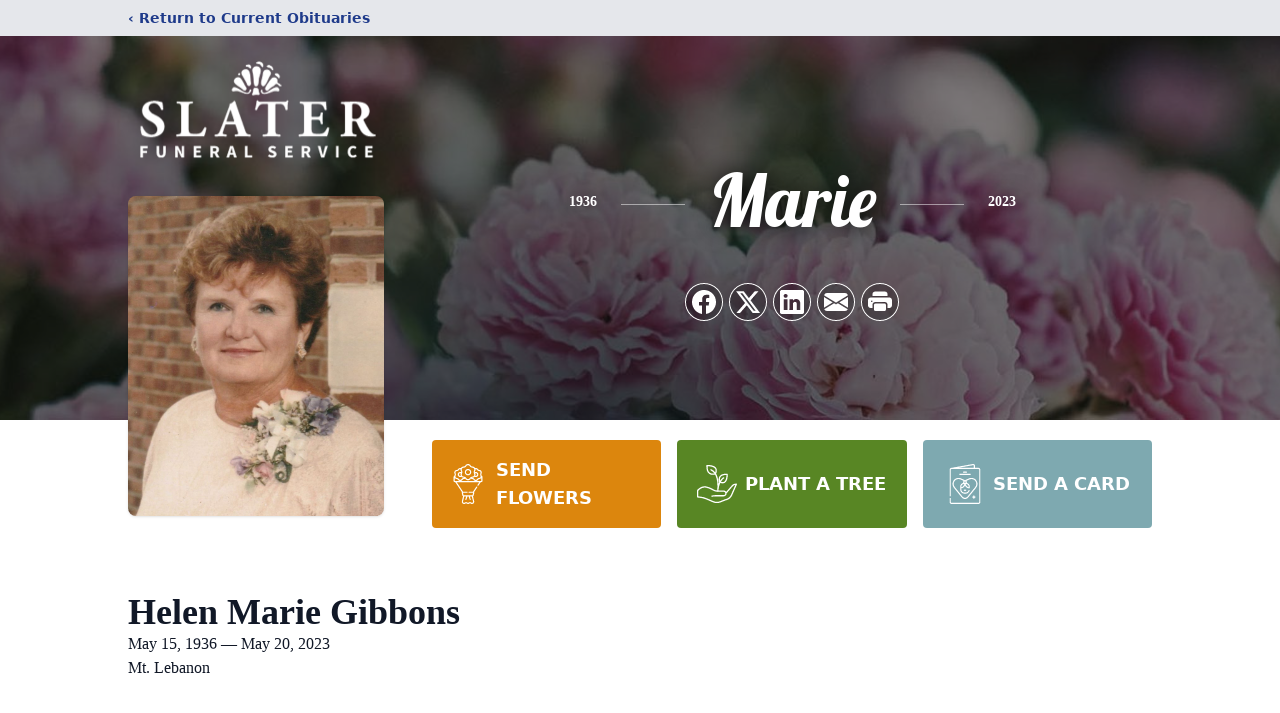

--- FILE ---
content_type: text/html; charset=utf-8
request_url: https://www.google.com/recaptcha/enterprise/anchor?ar=1&k=6LfWftQfAAAAALIq8Di_UaZg3bGQjk3JJ_GPOWyY&co=aHR0cHM6Ly9vYml0cy5zbGF0ZXJmdW5lcmFsLmNvbTo0NDM.&hl=en&type=image&v=9TiwnJFHeuIw_s0wSd3fiKfN&theme=light&size=invisible&badge=bottomright&anchor-ms=20000&execute-ms=30000&cb=ydbt515xdyvv
body_size: 48335
content:
<!DOCTYPE HTML><html dir="ltr" lang="en"><head><meta http-equiv="Content-Type" content="text/html; charset=UTF-8">
<meta http-equiv="X-UA-Compatible" content="IE=edge">
<title>reCAPTCHA</title>
<style type="text/css">
/* cyrillic-ext */
@font-face {
  font-family: 'Roboto';
  font-style: normal;
  font-weight: 400;
  font-stretch: 100%;
  src: url(//fonts.gstatic.com/s/roboto/v48/KFO7CnqEu92Fr1ME7kSn66aGLdTylUAMa3GUBHMdazTgWw.woff2) format('woff2');
  unicode-range: U+0460-052F, U+1C80-1C8A, U+20B4, U+2DE0-2DFF, U+A640-A69F, U+FE2E-FE2F;
}
/* cyrillic */
@font-face {
  font-family: 'Roboto';
  font-style: normal;
  font-weight: 400;
  font-stretch: 100%;
  src: url(//fonts.gstatic.com/s/roboto/v48/KFO7CnqEu92Fr1ME7kSn66aGLdTylUAMa3iUBHMdazTgWw.woff2) format('woff2');
  unicode-range: U+0301, U+0400-045F, U+0490-0491, U+04B0-04B1, U+2116;
}
/* greek-ext */
@font-face {
  font-family: 'Roboto';
  font-style: normal;
  font-weight: 400;
  font-stretch: 100%;
  src: url(//fonts.gstatic.com/s/roboto/v48/KFO7CnqEu92Fr1ME7kSn66aGLdTylUAMa3CUBHMdazTgWw.woff2) format('woff2');
  unicode-range: U+1F00-1FFF;
}
/* greek */
@font-face {
  font-family: 'Roboto';
  font-style: normal;
  font-weight: 400;
  font-stretch: 100%;
  src: url(//fonts.gstatic.com/s/roboto/v48/KFO7CnqEu92Fr1ME7kSn66aGLdTylUAMa3-UBHMdazTgWw.woff2) format('woff2');
  unicode-range: U+0370-0377, U+037A-037F, U+0384-038A, U+038C, U+038E-03A1, U+03A3-03FF;
}
/* math */
@font-face {
  font-family: 'Roboto';
  font-style: normal;
  font-weight: 400;
  font-stretch: 100%;
  src: url(//fonts.gstatic.com/s/roboto/v48/KFO7CnqEu92Fr1ME7kSn66aGLdTylUAMawCUBHMdazTgWw.woff2) format('woff2');
  unicode-range: U+0302-0303, U+0305, U+0307-0308, U+0310, U+0312, U+0315, U+031A, U+0326-0327, U+032C, U+032F-0330, U+0332-0333, U+0338, U+033A, U+0346, U+034D, U+0391-03A1, U+03A3-03A9, U+03B1-03C9, U+03D1, U+03D5-03D6, U+03F0-03F1, U+03F4-03F5, U+2016-2017, U+2034-2038, U+203C, U+2040, U+2043, U+2047, U+2050, U+2057, U+205F, U+2070-2071, U+2074-208E, U+2090-209C, U+20D0-20DC, U+20E1, U+20E5-20EF, U+2100-2112, U+2114-2115, U+2117-2121, U+2123-214F, U+2190, U+2192, U+2194-21AE, U+21B0-21E5, U+21F1-21F2, U+21F4-2211, U+2213-2214, U+2216-22FF, U+2308-230B, U+2310, U+2319, U+231C-2321, U+2336-237A, U+237C, U+2395, U+239B-23B7, U+23D0, U+23DC-23E1, U+2474-2475, U+25AF, U+25B3, U+25B7, U+25BD, U+25C1, U+25CA, U+25CC, U+25FB, U+266D-266F, U+27C0-27FF, U+2900-2AFF, U+2B0E-2B11, U+2B30-2B4C, U+2BFE, U+3030, U+FF5B, U+FF5D, U+1D400-1D7FF, U+1EE00-1EEFF;
}
/* symbols */
@font-face {
  font-family: 'Roboto';
  font-style: normal;
  font-weight: 400;
  font-stretch: 100%;
  src: url(//fonts.gstatic.com/s/roboto/v48/KFO7CnqEu92Fr1ME7kSn66aGLdTylUAMaxKUBHMdazTgWw.woff2) format('woff2');
  unicode-range: U+0001-000C, U+000E-001F, U+007F-009F, U+20DD-20E0, U+20E2-20E4, U+2150-218F, U+2190, U+2192, U+2194-2199, U+21AF, U+21E6-21F0, U+21F3, U+2218-2219, U+2299, U+22C4-22C6, U+2300-243F, U+2440-244A, U+2460-24FF, U+25A0-27BF, U+2800-28FF, U+2921-2922, U+2981, U+29BF, U+29EB, U+2B00-2BFF, U+4DC0-4DFF, U+FFF9-FFFB, U+10140-1018E, U+10190-1019C, U+101A0, U+101D0-101FD, U+102E0-102FB, U+10E60-10E7E, U+1D2C0-1D2D3, U+1D2E0-1D37F, U+1F000-1F0FF, U+1F100-1F1AD, U+1F1E6-1F1FF, U+1F30D-1F30F, U+1F315, U+1F31C, U+1F31E, U+1F320-1F32C, U+1F336, U+1F378, U+1F37D, U+1F382, U+1F393-1F39F, U+1F3A7-1F3A8, U+1F3AC-1F3AF, U+1F3C2, U+1F3C4-1F3C6, U+1F3CA-1F3CE, U+1F3D4-1F3E0, U+1F3ED, U+1F3F1-1F3F3, U+1F3F5-1F3F7, U+1F408, U+1F415, U+1F41F, U+1F426, U+1F43F, U+1F441-1F442, U+1F444, U+1F446-1F449, U+1F44C-1F44E, U+1F453, U+1F46A, U+1F47D, U+1F4A3, U+1F4B0, U+1F4B3, U+1F4B9, U+1F4BB, U+1F4BF, U+1F4C8-1F4CB, U+1F4D6, U+1F4DA, U+1F4DF, U+1F4E3-1F4E6, U+1F4EA-1F4ED, U+1F4F7, U+1F4F9-1F4FB, U+1F4FD-1F4FE, U+1F503, U+1F507-1F50B, U+1F50D, U+1F512-1F513, U+1F53E-1F54A, U+1F54F-1F5FA, U+1F610, U+1F650-1F67F, U+1F687, U+1F68D, U+1F691, U+1F694, U+1F698, U+1F6AD, U+1F6B2, U+1F6B9-1F6BA, U+1F6BC, U+1F6C6-1F6CF, U+1F6D3-1F6D7, U+1F6E0-1F6EA, U+1F6F0-1F6F3, U+1F6F7-1F6FC, U+1F700-1F7FF, U+1F800-1F80B, U+1F810-1F847, U+1F850-1F859, U+1F860-1F887, U+1F890-1F8AD, U+1F8B0-1F8BB, U+1F8C0-1F8C1, U+1F900-1F90B, U+1F93B, U+1F946, U+1F984, U+1F996, U+1F9E9, U+1FA00-1FA6F, U+1FA70-1FA7C, U+1FA80-1FA89, U+1FA8F-1FAC6, U+1FACE-1FADC, U+1FADF-1FAE9, U+1FAF0-1FAF8, U+1FB00-1FBFF;
}
/* vietnamese */
@font-face {
  font-family: 'Roboto';
  font-style: normal;
  font-weight: 400;
  font-stretch: 100%;
  src: url(//fonts.gstatic.com/s/roboto/v48/KFO7CnqEu92Fr1ME7kSn66aGLdTylUAMa3OUBHMdazTgWw.woff2) format('woff2');
  unicode-range: U+0102-0103, U+0110-0111, U+0128-0129, U+0168-0169, U+01A0-01A1, U+01AF-01B0, U+0300-0301, U+0303-0304, U+0308-0309, U+0323, U+0329, U+1EA0-1EF9, U+20AB;
}
/* latin-ext */
@font-face {
  font-family: 'Roboto';
  font-style: normal;
  font-weight: 400;
  font-stretch: 100%;
  src: url(//fonts.gstatic.com/s/roboto/v48/KFO7CnqEu92Fr1ME7kSn66aGLdTylUAMa3KUBHMdazTgWw.woff2) format('woff2');
  unicode-range: U+0100-02BA, U+02BD-02C5, U+02C7-02CC, U+02CE-02D7, U+02DD-02FF, U+0304, U+0308, U+0329, U+1D00-1DBF, U+1E00-1E9F, U+1EF2-1EFF, U+2020, U+20A0-20AB, U+20AD-20C0, U+2113, U+2C60-2C7F, U+A720-A7FF;
}
/* latin */
@font-face {
  font-family: 'Roboto';
  font-style: normal;
  font-weight: 400;
  font-stretch: 100%;
  src: url(//fonts.gstatic.com/s/roboto/v48/KFO7CnqEu92Fr1ME7kSn66aGLdTylUAMa3yUBHMdazQ.woff2) format('woff2');
  unicode-range: U+0000-00FF, U+0131, U+0152-0153, U+02BB-02BC, U+02C6, U+02DA, U+02DC, U+0304, U+0308, U+0329, U+2000-206F, U+20AC, U+2122, U+2191, U+2193, U+2212, U+2215, U+FEFF, U+FFFD;
}
/* cyrillic-ext */
@font-face {
  font-family: 'Roboto';
  font-style: normal;
  font-weight: 500;
  font-stretch: 100%;
  src: url(//fonts.gstatic.com/s/roboto/v48/KFO7CnqEu92Fr1ME7kSn66aGLdTylUAMa3GUBHMdazTgWw.woff2) format('woff2');
  unicode-range: U+0460-052F, U+1C80-1C8A, U+20B4, U+2DE0-2DFF, U+A640-A69F, U+FE2E-FE2F;
}
/* cyrillic */
@font-face {
  font-family: 'Roboto';
  font-style: normal;
  font-weight: 500;
  font-stretch: 100%;
  src: url(//fonts.gstatic.com/s/roboto/v48/KFO7CnqEu92Fr1ME7kSn66aGLdTylUAMa3iUBHMdazTgWw.woff2) format('woff2');
  unicode-range: U+0301, U+0400-045F, U+0490-0491, U+04B0-04B1, U+2116;
}
/* greek-ext */
@font-face {
  font-family: 'Roboto';
  font-style: normal;
  font-weight: 500;
  font-stretch: 100%;
  src: url(//fonts.gstatic.com/s/roboto/v48/KFO7CnqEu92Fr1ME7kSn66aGLdTylUAMa3CUBHMdazTgWw.woff2) format('woff2');
  unicode-range: U+1F00-1FFF;
}
/* greek */
@font-face {
  font-family: 'Roboto';
  font-style: normal;
  font-weight: 500;
  font-stretch: 100%;
  src: url(//fonts.gstatic.com/s/roboto/v48/KFO7CnqEu92Fr1ME7kSn66aGLdTylUAMa3-UBHMdazTgWw.woff2) format('woff2');
  unicode-range: U+0370-0377, U+037A-037F, U+0384-038A, U+038C, U+038E-03A1, U+03A3-03FF;
}
/* math */
@font-face {
  font-family: 'Roboto';
  font-style: normal;
  font-weight: 500;
  font-stretch: 100%;
  src: url(//fonts.gstatic.com/s/roboto/v48/KFO7CnqEu92Fr1ME7kSn66aGLdTylUAMawCUBHMdazTgWw.woff2) format('woff2');
  unicode-range: U+0302-0303, U+0305, U+0307-0308, U+0310, U+0312, U+0315, U+031A, U+0326-0327, U+032C, U+032F-0330, U+0332-0333, U+0338, U+033A, U+0346, U+034D, U+0391-03A1, U+03A3-03A9, U+03B1-03C9, U+03D1, U+03D5-03D6, U+03F0-03F1, U+03F4-03F5, U+2016-2017, U+2034-2038, U+203C, U+2040, U+2043, U+2047, U+2050, U+2057, U+205F, U+2070-2071, U+2074-208E, U+2090-209C, U+20D0-20DC, U+20E1, U+20E5-20EF, U+2100-2112, U+2114-2115, U+2117-2121, U+2123-214F, U+2190, U+2192, U+2194-21AE, U+21B0-21E5, U+21F1-21F2, U+21F4-2211, U+2213-2214, U+2216-22FF, U+2308-230B, U+2310, U+2319, U+231C-2321, U+2336-237A, U+237C, U+2395, U+239B-23B7, U+23D0, U+23DC-23E1, U+2474-2475, U+25AF, U+25B3, U+25B7, U+25BD, U+25C1, U+25CA, U+25CC, U+25FB, U+266D-266F, U+27C0-27FF, U+2900-2AFF, U+2B0E-2B11, U+2B30-2B4C, U+2BFE, U+3030, U+FF5B, U+FF5D, U+1D400-1D7FF, U+1EE00-1EEFF;
}
/* symbols */
@font-face {
  font-family: 'Roboto';
  font-style: normal;
  font-weight: 500;
  font-stretch: 100%;
  src: url(//fonts.gstatic.com/s/roboto/v48/KFO7CnqEu92Fr1ME7kSn66aGLdTylUAMaxKUBHMdazTgWw.woff2) format('woff2');
  unicode-range: U+0001-000C, U+000E-001F, U+007F-009F, U+20DD-20E0, U+20E2-20E4, U+2150-218F, U+2190, U+2192, U+2194-2199, U+21AF, U+21E6-21F0, U+21F3, U+2218-2219, U+2299, U+22C4-22C6, U+2300-243F, U+2440-244A, U+2460-24FF, U+25A0-27BF, U+2800-28FF, U+2921-2922, U+2981, U+29BF, U+29EB, U+2B00-2BFF, U+4DC0-4DFF, U+FFF9-FFFB, U+10140-1018E, U+10190-1019C, U+101A0, U+101D0-101FD, U+102E0-102FB, U+10E60-10E7E, U+1D2C0-1D2D3, U+1D2E0-1D37F, U+1F000-1F0FF, U+1F100-1F1AD, U+1F1E6-1F1FF, U+1F30D-1F30F, U+1F315, U+1F31C, U+1F31E, U+1F320-1F32C, U+1F336, U+1F378, U+1F37D, U+1F382, U+1F393-1F39F, U+1F3A7-1F3A8, U+1F3AC-1F3AF, U+1F3C2, U+1F3C4-1F3C6, U+1F3CA-1F3CE, U+1F3D4-1F3E0, U+1F3ED, U+1F3F1-1F3F3, U+1F3F5-1F3F7, U+1F408, U+1F415, U+1F41F, U+1F426, U+1F43F, U+1F441-1F442, U+1F444, U+1F446-1F449, U+1F44C-1F44E, U+1F453, U+1F46A, U+1F47D, U+1F4A3, U+1F4B0, U+1F4B3, U+1F4B9, U+1F4BB, U+1F4BF, U+1F4C8-1F4CB, U+1F4D6, U+1F4DA, U+1F4DF, U+1F4E3-1F4E6, U+1F4EA-1F4ED, U+1F4F7, U+1F4F9-1F4FB, U+1F4FD-1F4FE, U+1F503, U+1F507-1F50B, U+1F50D, U+1F512-1F513, U+1F53E-1F54A, U+1F54F-1F5FA, U+1F610, U+1F650-1F67F, U+1F687, U+1F68D, U+1F691, U+1F694, U+1F698, U+1F6AD, U+1F6B2, U+1F6B9-1F6BA, U+1F6BC, U+1F6C6-1F6CF, U+1F6D3-1F6D7, U+1F6E0-1F6EA, U+1F6F0-1F6F3, U+1F6F7-1F6FC, U+1F700-1F7FF, U+1F800-1F80B, U+1F810-1F847, U+1F850-1F859, U+1F860-1F887, U+1F890-1F8AD, U+1F8B0-1F8BB, U+1F8C0-1F8C1, U+1F900-1F90B, U+1F93B, U+1F946, U+1F984, U+1F996, U+1F9E9, U+1FA00-1FA6F, U+1FA70-1FA7C, U+1FA80-1FA89, U+1FA8F-1FAC6, U+1FACE-1FADC, U+1FADF-1FAE9, U+1FAF0-1FAF8, U+1FB00-1FBFF;
}
/* vietnamese */
@font-face {
  font-family: 'Roboto';
  font-style: normal;
  font-weight: 500;
  font-stretch: 100%;
  src: url(//fonts.gstatic.com/s/roboto/v48/KFO7CnqEu92Fr1ME7kSn66aGLdTylUAMa3OUBHMdazTgWw.woff2) format('woff2');
  unicode-range: U+0102-0103, U+0110-0111, U+0128-0129, U+0168-0169, U+01A0-01A1, U+01AF-01B0, U+0300-0301, U+0303-0304, U+0308-0309, U+0323, U+0329, U+1EA0-1EF9, U+20AB;
}
/* latin-ext */
@font-face {
  font-family: 'Roboto';
  font-style: normal;
  font-weight: 500;
  font-stretch: 100%;
  src: url(//fonts.gstatic.com/s/roboto/v48/KFO7CnqEu92Fr1ME7kSn66aGLdTylUAMa3KUBHMdazTgWw.woff2) format('woff2');
  unicode-range: U+0100-02BA, U+02BD-02C5, U+02C7-02CC, U+02CE-02D7, U+02DD-02FF, U+0304, U+0308, U+0329, U+1D00-1DBF, U+1E00-1E9F, U+1EF2-1EFF, U+2020, U+20A0-20AB, U+20AD-20C0, U+2113, U+2C60-2C7F, U+A720-A7FF;
}
/* latin */
@font-face {
  font-family: 'Roboto';
  font-style: normal;
  font-weight: 500;
  font-stretch: 100%;
  src: url(//fonts.gstatic.com/s/roboto/v48/KFO7CnqEu92Fr1ME7kSn66aGLdTylUAMa3yUBHMdazQ.woff2) format('woff2');
  unicode-range: U+0000-00FF, U+0131, U+0152-0153, U+02BB-02BC, U+02C6, U+02DA, U+02DC, U+0304, U+0308, U+0329, U+2000-206F, U+20AC, U+2122, U+2191, U+2193, U+2212, U+2215, U+FEFF, U+FFFD;
}
/* cyrillic-ext */
@font-face {
  font-family: 'Roboto';
  font-style: normal;
  font-weight: 900;
  font-stretch: 100%;
  src: url(//fonts.gstatic.com/s/roboto/v48/KFO7CnqEu92Fr1ME7kSn66aGLdTylUAMa3GUBHMdazTgWw.woff2) format('woff2');
  unicode-range: U+0460-052F, U+1C80-1C8A, U+20B4, U+2DE0-2DFF, U+A640-A69F, U+FE2E-FE2F;
}
/* cyrillic */
@font-face {
  font-family: 'Roboto';
  font-style: normal;
  font-weight: 900;
  font-stretch: 100%;
  src: url(//fonts.gstatic.com/s/roboto/v48/KFO7CnqEu92Fr1ME7kSn66aGLdTylUAMa3iUBHMdazTgWw.woff2) format('woff2');
  unicode-range: U+0301, U+0400-045F, U+0490-0491, U+04B0-04B1, U+2116;
}
/* greek-ext */
@font-face {
  font-family: 'Roboto';
  font-style: normal;
  font-weight: 900;
  font-stretch: 100%;
  src: url(//fonts.gstatic.com/s/roboto/v48/KFO7CnqEu92Fr1ME7kSn66aGLdTylUAMa3CUBHMdazTgWw.woff2) format('woff2');
  unicode-range: U+1F00-1FFF;
}
/* greek */
@font-face {
  font-family: 'Roboto';
  font-style: normal;
  font-weight: 900;
  font-stretch: 100%;
  src: url(//fonts.gstatic.com/s/roboto/v48/KFO7CnqEu92Fr1ME7kSn66aGLdTylUAMa3-UBHMdazTgWw.woff2) format('woff2');
  unicode-range: U+0370-0377, U+037A-037F, U+0384-038A, U+038C, U+038E-03A1, U+03A3-03FF;
}
/* math */
@font-face {
  font-family: 'Roboto';
  font-style: normal;
  font-weight: 900;
  font-stretch: 100%;
  src: url(//fonts.gstatic.com/s/roboto/v48/KFO7CnqEu92Fr1ME7kSn66aGLdTylUAMawCUBHMdazTgWw.woff2) format('woff2');
  unicode-range: U+0302-0303, U+0305, U+0307-0308, U+0310, U+0312, U+0315, U+031A, U+0326-0327, U+032C, U+032F-0330, U+0332-0333, U+0338, U+033A, U+0346, U+034D, U+0391-03A1, U+03A3-03A9, U+03B1-03C9, U+03D1, U+03D5-03D6, U+03F0-03F1, U+03F4-03F5, U+2016-2017, U+2034-2038, U+203C, U+2040, U+2043, U+2047, U+2050, U+2057, U+205F, U+2070-2071, U+2074-208E, U+2090-209C, U+20D0-20DC, U+20E1, U+20E5-20EF, U+2100-2112, U+2114-2115, U+2117-2121, U+2123-214F, U+2190, U+2192, U+2194-21AE, U+21B0-21E5, U+21F1-21F2, U+21F4-2211, U+2213-2214, U+2216-22FF, U+2308-230B, U+2310, U+2319, U+231C-2321, U+2336-237A, U+237C, U+2395, U+239B-23B7, U+23D0, U+23DC-23E1, U+2474-2475, U+25AF, U+25B3, U+25B7, U+25BD, U+25C1, U+25CA, U+25CC, U+25FB, U+266D-266F, U+27C0-27FF, U+2900-2AFF, U+2B0E-2B11, U+2B30-2B4C, U+2BFE, U+3030, U+FF5B, U+FF5D, U+1D400-1D7FF, U+1EE00-1EEFF;
}
/* symbols */
@font-face {
  font-family: 'Roboto';
  font-style: normal;
  font-weight: 900;
  font-stretch: 100%;
  src: url(//fonts.gstatic.com/s/roboto/v48/KFO7CnqEu92Fr1ME7kSn66aGLdTylUAMaxKUBHMdazTgWw.woff2) format('woff2');
  unicode-range: U+0001-000C, U+000E-001F, U+007F-009F, U+20DD-20E0, U+20E2-20E4, U+2150-218F, U+2190, U+2192, U+2194-2199, U+21AF, U+21E6-21F0, U+21F3, U+2218-2219, U+2299, U+22C4-22C6, U+2300-243F, U+2440-244A, U+2460-24FF, U+25A0-27BF, U+2800-28FF, U+2921-2922, U+2981, U+29BF, U+29EB, U+2B00-2BFF, U+4DC0-4DFF, U+FFF9-FFFB, U+10140-1018E, U+10190-1019C, U+101A0, U+101D0-101FD, U+102E0-102FB, U+10E60-10E7E, U+1D2C0-1D2D3, U+1D2E0-1D37F, U+1F000-1F0FF, U+1F100-1F1AD, U+1F1E6-1F1FF, U+1F30D-1F30F, U+1F315, U+1F31C, U+1F31E, U+1F320-1F32C, U+1F336, U+1F378, U+1F37D, U+1F382, U+1F393-1F39F, U+1F3A7-1F3A8, U+1F3AC-1F3AF, U+1F3C2, U+1F3C4-1F3C6, U+1F3CA-1F3CE, U+1F3D4-1F3E0, U+1F3ED, U+1F3F1-1F3F3, U+1F3F5-1F3F7, U+1F408, U+1F415, U+1F41F, U+1F426, U+1F43F, U+1F441-1F442, U+1F444, U+1F446-1F449, U+1F44C-1F44E, U+1F453, U+1F46A, U+1F47D, U+1F4A3, U+1F4B0, U+1F4B3, U+1F4B9, U+1F4BB, U+1F4BF, U+1F4C8-1F4CB, U+1F4D6, U+1F4DA, U+1F4DF, U+1F4E3-1F4E6, U+1F4EA-1F4ED, U+1F4F7, U+1F4F9-1F4FB, U+1F4FD-1F4FE, U+1F503, U+1F507-1F50B, U+1F50D, U+1F512-1F513, U+1F53E-1F54A, U+1F54F-1F5FA, U+1F610, U+1F650-1F67F, U+1F687, U+1F68D, U+1F691, U+1F694, U+1F698, U+1F6AD, U+1F6B2, U+1F6B9-1F6BA, U+1F6BC, U+1F6C6-1F6CF, U+1F6D3-1F6D7, U+1F6E0-1F6EA, U+1F6F0-1F6F3, U+1F6F7-1F6FC, U+1F700-1F7FF, U+1F800-1F80B, U+1F810-1F847, U+1F850-1F859, U+1F860-1F887, U+1F890-1F8AD, U+1F8B0-1F8BB, U+1F8C0-1F8C1, U+1F900-1F90B, U+1F93B, U+1F946, U+1F984, U+1F996, U+1F9E9, U+1FA00-1FA6F, U+1FA70-1FA7C, U+1FA80-1FA89, U+1FA8F-1FAC6, U+1FACE-1FADC, U+1FADF-1FAE9, U+1FAF0-1FAF8, U+1FB00-1FBFF;
}
/* vietnamese */
@font-face {
  font-family: 'Roboto';
  font-style: normal;
  font-weight: 900;
  font-stretch: 100%;
  src: url(//fonts.gstatic.com/s/roboto/v48/KFO7CnqEu92Fr1ME7kSn66aGLdTylUAMa3OUBHMdazTgWw.woff2) format('woff2');
  unicode-range: U+0102-0103, U+0110-0111, U+0128-0129, U+0168-0169, U+01A0-01A1, U+01AF-01B0, U+0300-0301, U+0303-0304, U+0308-0309, U+0323, U+0329, U+1EA0-1EF9, U+20AB;
}
/* latin-ext */
@font-face {
  font-family: 'Roboto';
  font-style: normal;
  font-weight: 900;
  font-stretch: 100%;
  src: url(//fonts.gstatic.com/s/roboto/v48/KFO7CnqEu92Fr1ME7kSn66aGLdTylUAMa3KUBHMdazTgWw.woff2) format('woff2');
  unicode-range: U+0100-02BA, U+02BD-02C5, U+02C7-02CC, U+02CE-02D7, U+02DD-02FF, U+0304, U+0308, U+0329, U+1D00-1DBF, U+1E00-1E9F, U+1EF2-1EFF, U+2020, U+20A0-20AB, U+20AD-20C0, U+2113, U+2C60-2C7F, U+A720-A7FF;
}
/* latin */
@font-face {
  font-family: 'Roboto';
  font-style: normal;
  font-weight: 900;
  font-stretch: 100%;
  src: url(//fonts.gstatic.com/s/roboto/v48/KFO7CnqEu92Fr1ME7kSn66aGLdTylUAMa3yUBHMdazQ.woff2) format('woff2');
  unicode-range: U+0000-00FF, U+0131, U+0152-0153, U+02BB-02BC, U+02C6, U+02DA, U+02DC, U+0304, U+0308, U+0329, U+2000-206F, U+20AC, U+2122, U+2191, U+2193, U+2212, U+2215, U+FEFF, U+FFFD;
}

</style>
<link rel="stylesheet" type="text/css" href="https://www.gstatic.com/recaptcha/releases/9TiwnJFHeuIw_s0wSd3fiKfN/styles__ltr.css">
<script nonce="LIy0YEupgntpxFb4o57Vzw" type="text/javascript">window['__recaptcha_api'] = 'https://www.google.com/recaptcha/enterprise/';</script>
<script type="text/javascript" src="https://www.gstatic.com/recaptcha/releases/9TiwnJFHeuIw_s0wSd3fiKfN/recaptcha__en.js" nonce="LIy0YEupgntpxFb4o57Vzw">
      
    </script></head>
<body><div id="rc-anchor-alert" class="rc-anchor-alert"></div>
<input type="hidden" id="recaptcha-token" value="[base64]">
<script type="text/javascript" nonce="LIy0YEupgntpxFb4o57Vzw">
      recaptcha.anchor.Main.init("[\x22ainput\x22,[\x22bgdata\x22,\x22\x22,\[base64]/[base64]/UltIKytdPWE6KGE8MjA0OD9SW0grK109YT4+NnwxOTI6KChhJjY0NTEyKT09NTUyOTYmJnErMTxoLmxlbmd0aCYmKGguY2hhckNvZGVBdChxKzEpJjY0NTEyKT09NTYzMjA/[base64]/MjU1OlI/[base64]/[base64]/[base64]/[base64]/[base64]/[base64]/[base64]/[base64]/[base64]/[base64]\x22,\[base64]\\u003d\\u003d\x22,\x22wq7DnRPCqcKCGlXCqcO9E8Ovw5LCiMOvw7LDmMKOwqXClERkwp8/L8KYw5wFwrlGwqjCognDhMOObi7CpcO1a37DpMOwbXJEHsOIR8KVwrXCvMOlw73DoV4cJXrDscKswph0wovDln3CqcKuw6PDs8OJwrM4w5jDmsKKSSnDrRhQLhXDuiJ4w5RBNl/DrSvCrcKVTyHDtMKjwooHIQZJG8OYDcKXw43DmcKewofCpkU9YlLCgMOBD8KfwoZUZWLCjcKWwrXDoxETWgjDrMO2SMKdwp7Coj9ewrt5wrrCoMOhUsOYw5/CiW3CvSEPw4jDhgxDwpvDscKvwrXCrsKkWsOVwrjCrlTCo3TCu3F0w77DqmrCvcK2HGYMesOEw4DDlh9ZJRHDu8OaDMKUwqzDszTDsMOUH8OED11xVcOXZ8OEfCcMUMOMIsKywrXCmMKMwoTDiRRIw4Jzw7/DgsOuNsKPW8K/E8OeF8OAacKrw73DsFnCkmPDiEp+KcK3w4LCg8O2woHDpcKgcsOlwo3Dp0MFOCrClirDvwNHOMK2w4bDuRvDk2Y8LsO7wrtvwoV4QinCjm8pQ8KiwqnCm8Ouw4lUa8KROsKMw6x0wo0bwrHDgsKgwoMdTGnClcK4wpsswo0CO8OSUMKhw5/DgTU7Y8OPB8Kyw7zDv8OPVC9kw53DnQzDqxHCjQNYClMsLBjDn8O6EhoTwoXCllPCm2jCk8KSwprDmcKJWS/CnCzCiiNhR0/[base64]/Ct8OFwpbDu8KJw5kcQMKZOsOzAMO6fFQ0w6g7Di/CkcKCw5gDw6UxfQBvwqPDpxrDusOvw514wqVNUsOMGcKhwoo5w4UDwoPDljDDlMKKPRBEwo3DoivCl3LChlDDnEzDujXCh8O9wqV+dsOTXVlxO8KAbcK2AjpgJBrCgx7DksOMw5TCugZKwrw6SWAww4AGwq5awpPClHzCmXBHw4MOYH/ChcKZw77Cj8OiOG1bfcKbJnk6wolMU8KPV8OJVMK4wrx0w4bDj8KNw7BNw797YMKIw5bCtF/DlAhow4TClcO4NcKJwqdwAVjCpAHCvcKyJsOuKMKzIR/Cs245D8Ktw4fCkMO0wp5qw4jCpsK2GsOsIn1aPsK+Gyd7WnDCuMKlw4QkwrXDjBzDucK9Q8K0w5E/RMKrw4bCtsK2WCfDmWnCs8KyU8O0w5HCogzCojIGMMOON8KbwrnDgSDDlMKVwpfCvsKFwrQIGDbCq8OGAmEBacK/wr0uw4IiwqHChg4fwpEMwqjCjDUfUXk0L1PCqMOHV8KAUFklw65uQsOlwq0iYsKGwoI5w5bDnXc6ScKvFXFlOMOKTHHCoH7CtcOKRC7Clz8Kwr9sYAQFwpbDhCrCin5/PWs2w5fDvzt6woN+w55ZwqhNLcKUw4jDg1/Cq8Ozw7HDocONw64UHsOlwpwAw4UEwr0uRsOcBsOcw4DCh8KRwqrCmm3Dv8OMw6vDkcKKw5dCVEM/wo7Cq1TDoMKQel9WQcO8RVJvw5HCmsOAw67DpAFswoAUw7dGwqPDi8KjK2Upw7nDpcOXZ8O9wolNIX7ClcOZIhkrw7JQa8KZwobDqCjCp1rCncOjMWjDvcO7w7fCvsOvNFrCp8O4w6kweG7CrMKWwq96w4XCo1Z7YFfDujPCj8KRKQbCqMKsFXNCN8OOK8KoC8Okwo8/[base64]/Dn3jChMOJw6HDqkMAw7HDiWxnw4DCjAHCjVZ9bB/Dr8OTw7fCncOlw714wqrDrU7Cj8O0w4jDqlLCjkLDtcOtfkM3EMOvwpRAwq3DtEJSw6BTwrZkK8Kew6Q1EyfChsKcwqs5wqINfsOsEMK3w5VEwrgew5ICw6/CkhPDqMOOU2jDgzhNw5jDj8OEw69tJT/DjcKcw75/wpZ/bjLCn3Baw7rCklQqwqo2woLCkDzDoMKwbzh+woY6wqlpXMKRw7Zzw67DjMKUUzkQeWwSZgMkNR7Dj8O5BVNFw6fDhcOxw4jDpcORw7pOw4rCusOFw63DtcOYCk1Xw7dFF8Ojw6nDujbDpMOCw6o2wq53O8O2K8KgRkbDj8KrwrnDlGU7SyQUw74aecKfw4fCi8OUUEJ/w6VuLMOwYm3DmcK2wqJ2JsOdeHPDnMKyLsK+EnsIY8KuIwE3DykzwqLDlsOyHMO9wqtyfSjCqkPCmsKRdiw1wqsDL8OYBgrDr8KddxRtw5nDt8KnDHVwK8KFwpR+JylXI8KGSHvCi3/DiDxUS2bDiwMaw65Ywo0ZdzkgVXHDjMOUwpZlQ8OOHSlYB8Kyf09hwqwnwojDplJzYmrDkD/DicKrLMKIwpLCikJCTMOuwqVYX8KtDQLDm14vEkMgH3LDsMOuw4rDv8KpwrTDqsOlSsKyZGYjw73Ck21DwrkgYcKUQUvCr8Kdwr3CoMKNw6/DnMOACMKVKcOKw6rCsAHCmcK1w4N5ZUxDwqDDjsOmY8O/AMK4JsK/wo4HGm4KYzMfVEjDkR7DnlLCicKdwr3Cp2zDncOaYMKNYsOVFCwewqg8EVIZwqwfwrLCkcOWwpppV3DDksOLwrXCrmnDh8OrwpxPRsOiwqtsGMOkSQzCu09mwqNjDGTDmiHCiyLCk8O0LcKrBHPDvsOHwpnDiAx2w4TCjMO+wrbCm8OgY8K+JktjHsKlw7p/CR3Ck2DCu3vDmMOMD3IYwplxdAI5bcKNwqPCi8OYTWPCuiotZiItOmfDu2sLM2XDj3XDrwhTRFvCqcOyw7rDtcOCwrfDlGwww4TCvcKAwpUeB8Ovf8Kkw7ACwo5YwpTDrsOtwohZBHVAesK5dxgyw452wrRpTTtwaA/[base64]/Dl8Otw6LDh8O6wr3Dt3Fdw41Ow5PDryXCs8OPRsOiw4DDmcKuA8OeU1tuAsOJwrPDuDXDpMO7Z8Knw5FBwqkbw6bDqMOww7rDp3rCn8OiGcKVwqzDosKgccKHw6oGwr0Rw4RAPcKGwqMzwp4Wb1DCrWbDncOwVcOKwpzDgH/CoS5xTXbDh8OGw6nDp8OMw5XDjsOWwonDjh/[base64]/ClCHDnCzDlHHCg8KswqdKw4bDgcOdTcOndMKLwpJ8wr8xECjDoMOfwpHCpsKKCULDrMK9w7PDjA8Iw7Mxwqkkwpt/VGxvw6PDo8KXSQw/w4ZzVxFbAMKvTcKowrIGdH7CvsOfeXnCnnU4LcKiE2vCk8O6JcKKTiJCek3DmsKValZjwqXCkCTCl8K6IzzDhcKrIWtMw69wwpQFw54iw4UtYsK9K03DscKyJ8OeCTVDwo3DtxjClcO/w79Dw4kjUsOQw61Iw5h0wr/DncOKw7MrDF9xw6jDkcKXZ8KXbB/CnSlqwr/CuMKyw7I3CQd7w7XDm8OzbzBbwrDDuMKFYMOsw6jDvn1gZWnClsO/U8KSw6HDlCfClMO7wpLCi8OsaVI7RsKRwpQkwqbCnMKrwq3CiyjDk8KNwpYUc8O4wo8iHsKFwr1yL8KILcKbwoV5HMOvEcO7wqLDu2IXw5FIwqMVwogMR8Kgw5Bww7Mcw5pGwqTCqMOmwqNWHivDhcKWw5w0RsKww58qwqQ/w5DCpWXCn0FIwozDj8OOw5NOw7UBB8KOR8Kmw4HCniTCq2DDn1HDq8KWQsKsTsKtaMO1K8OGw4MIw5HCu8KvwrXCkMOCw6XCrcKPciB2w711UMKtGWzDtcOveEvDpz8YcMKjTMKHVcKaw5s/w6gMw51Cw5hbH0EuTjXCkls3woTDqcKGQzbDmy7Dp8O2wrBiwr/DtlbDmcOdPsKEEjsPRMOtb8KpFR3DjXvDtHwXfMKnw6DChsKmwqzDpTfDrsOlw6jDrHXCtyFPwqZ1w4Unwrxmw57CucKkw67Du8OUwpEEYiY1DVDCk8O3wowlVsKUaE9Rw7odw5vDusKswqgyw69YwrvCpsKmw4PCm8ORw7N4AW/[base64]/DuEVKw6FSA8Obw63CnVXDsMKlMyHDuMKCAFvDvsOSYVbCnyPCunk6VcORw4ckw6TCkybCh8KZw7/DosKKL8KewoVSw5nCs8ORwrIFw5DCkMKBUcOhw5kWUsOCfwd6w6XCvcK4wqsjVlnCvVnCtQJHZmVsw7XChMKmwqfCnMKvc8Ktw4vDkWoCbcO/[base64]/CocOWC8K2woDCsH/[base64]/[base64]/w6IcG8OuGsOKS8KVwqISOMOmI8KzQcOYw5HCicKNYRcLUhBMMRlUwoNjw7TDtMKIY8OWaVrDhcKLT3ckUsOPCMOBw6/[base64]/CscOldiJVwpwYcsKMLsKewqw8w5g+BMOQw69xwpUSwqbDmMOifhAfJMOdYjLDpFHCgcOtwqxmwrYQwo8fw6PDsMOxw7XCkX/[base64]/cQfCqxzCl1Btw4AnwrhFMcOSwowlXMO7w7woS8O2w4I5D1MkFw1ZwozCm1A0dm3CkiALAsOWCC4vAkFdZDMhOcO1w7vDusKvw4NJw5QJQ8K5C8OWwop5wpHDvMO5LCQRE2PDqcOdw5heY8O/w6jCpFBrwpnDsg/[base64]/wobCqcOFw4HDkjIxwpDCgsOSw4zClRgJTHJiw6rDhHwGwpUGH8KxQsOtXjVsw7bDmMKdfRd3VwHCp8OQQSPCvsOcKh5mYCYiw7BxEXbDrsKASsKKwppZwqjDq8KcZ1TCl2J8KhBRLMKFw7HDkUDCkMOyw4I4C01FwqlSK8KWQMO/wrNhaEoOPMKpwpIJJCliJQfDkSfDmcOuZsOVw4QawqM7bcOLwpoFJcOEw5sYAi3CisKddsOTw6vDtsOuwpTChA7DssOsw7F3BsOfSsObPA7ChwfCncKeMEXDj8KvEcKvMl/[base64]/DtBl2w54cYMKyK8KsIEvDpMKVwqnCnMKHwpfDosOSHsKzY8OYwo17wq7DhMKHwq44wrDDqsK1UnrCtw4HwoHDlz3CsmPClsKhwrIzwqvCnmnClR9fdcOvw7nCkMOxHATCs8OewrgSwovCpTPCgcKELMOwwqrDr8K4wrAHJ8OhesO4w7rDlDrCj8Oawo/CvkvCmxRRYMOAYcK6V8Kzw7QJwqvDmgsWDsOOw6nCl0oHUcKfw5fDlsOOC8OAw6bDtsOcwoBSXnMLw4kZIcOqw6HCuE9tw6nDqmHCrUDDs8K3w4YzcsK3wod8MxBCw7PCtHZ/[base64]/[base64]/Du3Uewr3DqsK3w7ssAC7Dk0YnwqYBw5XCsDlYesKdbz8hwrV9A8Omw5EXwpDCt1U4w7bDmMOHOzvDtgTDu0FVwo47UMKyw4cYwqjCoMOww4DClilEb8OCdsOwNwjCoCbDlMKwwohLa8OGw68/[base64]/CjDZkckdnwoPDk8K9wodvw7cudFAtw5fDqW3Dt8OvJm7DncOzw4jCmB/[base64]/Cp8OzBGlpw49SJHfDoMK9w5MAw6w5fcKcw6QHwonCksOjw4cRKH97V0nDsMKKOyjCoMKkw53Cn8Kfw7c9LMOJc3V5URjDjMKIwoxxMmbCm8K2wpN2SjZMwrIqP2rDuA3CqmZbw6bDjWjCosK8CMKdw44Vw6hRQDoNHi1lw4/CrQplw6nDpTLCuzA4XTnDmcOEV2zCrMOufsORwpY3wq3Cv0c+woc+w4kFw4zCoMO2XVnCpcKZw6jDomzDlsO4w6/DrsKWBMKXw77DpSVzGsO0w5Q5Pk0MwqLDqzTDujUhNVnCljnCh05AHMOuIT0ywrQ7w69Nwq3CoQPDlibDiMObdnFeb8OHVwnDt1YMIA8zwo/DscOfcxl7X8KRQMK/w7w+w6bDosO9w59POnQhIVN6EsOKcMOsfsOGAhfDmlvDhi3Cul1PH2kswqhZAn3Ct3MwNMOQw7cQa8Kiw6ppwrV3w4HCo8KCwrzCjxTDhUnCrRZyw7NuwpnDrcO3w5nCmgkEwq/DnHfCtcOCw4wiw7XCt27ClBZsXTcHMQHCocO2woRPwqPChT/DosOCw50cwpLDsMOOC8OCd8OqEQPCjjcpw7bCrcO5wrzDhsO4B8OUEC8Ew7ZEFULDj8OmwrB4w6LDlXbDvUrCucO6Y8Knw71dw49KemHCpgXDoyJKVzLDrnrDnsK+RS7Dj3Zdw4rCl8Ozw7XCsC9Fw4pBKGHCgC5/w7bDsMOHJcOceTM4CEbCuy3CmMOpwr/[base64]/CicOZw77DhFjDpXMUKVUMwqs4KMOzPsKOw5oOwrobwo7CicOpwqY9wrXDslEGw7BKdMKAISnDrn5Fw7pywoZyDTvDiw8kwoRBaMOSwq0sF8O5wo9Xw74RTsKgQyESPsOCA8KiSh02w5N+e33DnsOfDcKCw6vChSrDh0nCk8Ovw6/[base64]/[base64]/DpMKuwrbDp8KYVnfDmMOwPTZ2CMKxwoLDohRCbk8LZMKrAMKlb3rCgHHChMOLYAXCicOwFsOGW8OVwrRmX8KmbsO5RGIpP8KHw7N6QEDCp8KhV8OKDsOeXULDscOtw7DCmcO2CX/DjA1Dw5cow6nDv8Kww6lVw7lsw6vCjsKuwpF0w6M/[base64]/Co8K3wqvCnMONw4TDpAXDqytHwrrCmGd0VTfDvyEfw4fCqT/[base64]/wpNkwrdvHDQqHT7ClMO1VMK/w63ClcKPw59Qw7gsDsKbRFvCpMKBwpnCmcObwqIeOcK6emrCiMKlw53Cum0hbsODNCLCtyXCnsO+Ljg1w5R4TsOtw5PCriBFJUw2w47CqhjCjMK5w6vCoBHCp8OrEm/DpFY+w5Fww5LCiRPDo8OjwpPDm8KiZEh6UcK9bmM4w4fDtsOkRwYpw6Q3wp/CoMKPY301H8ORwoYBO8KKMRgtw57DocKcwpxhbcOZf8ObwoA6w68PTsOUw4AXw6nCsMOkXmrCj8K7w4pIwqVNw67DscKVBFBtHcO+H8KHC2jDuAfDm8OnwqEcwo04woTCu2x5Zl/Cg8KCwpzDlMKGwrjCoRg6NVYgw7R0w4nCk1gsUGXCqiTCoMOEw4HCjTvCtMOMVFDDlsKlGEnClsOowpQ3dMOew5jCpGHDh8KjGsKicsOwwpvDrxDDjsKETMKPwq/Ciyd1wpNmLcO3w4jDl2pww4Egw6LCgBnDtioHwp3CkXHDrl0/MsO1Z0/CmXEkPcKpCCghPMK8S8KHcirDkiDDo8OtH2d9w7ZUwp0GEsKgw7XChMK/UnPCpMKNw7AMw50AwqxeCj/[base64]/[base64]/CjsO7I8KiJcKTRcOZwpfDsMOxPMKOw5HCq8OewpUMaDPDhljDjm9Bw59jDMOkwqxYMsOxw6UDfsKAPsOEwpkEwqBEdQfDkMKSZjXDqi7CjwTCrcKUN8Ocwq44worDqzJ6Hj8qwpJFwooGSMKbcBjDpQM/JnXDt8OqwrdaT8O9Y8KlwrxcEsOQw7s1MEI9w4HDp8KeGADChMOQwojCmsKWdQB9w5NLMzVzBQzDnC5qWUBSwqvDj1M7W2NcFMKBwq3DqsObwpDDgX9xNBbCiMKYOMOFRsOfw6/CjWQew7s/XGXDr2Y+wrXCpig2w4rDsx7DrsOBFsOYwoUYw5RXw4QHwpRPw4Aaw6zClWhDNcOMbMKxOz3CmE3CpiM/fBY5wqkfw405w6B2w4Zow6jCpcK9asK6w6TCkQxOw4AWwqXCmikuwpEZw67Ct8OBQA3Cmw4SG8ONwpN2w5EJw6PCrmrDrMKpw79gOXl/w5wHwplkwoAAJVYQwoXDgsKvEcOiw6LClGE/wr0nUhpSw43CjsK+w4dTw5rDvTcHw4HDohhmQ8OpasOUw7PCtERaw6jDiwkRDHHChyQRw7BBw6rDgj1IwpoTZSXCv8KiwozCulvDgMOjwpwEa8KfQ8KydTUawo3Dqw/CtcKyTxRJYBcbOSTDhygFWmoNw5QVdBY0UcKSwq0CwqzChsOQw7HCl8OJIQdtwq3CucOfFUImw5fDnloIesKSWldqXS/DisOsw7PCr8O9EsO3C2l8wodCcBLCjMKpfG3CsMK+NMOqdWLCvsK2MA8vK8O1fEbCosOPIMK/wrfChnJywprDkxl6AMK6YcK4HQQmwrrDi21Vw6tbSzRtASU/HsOIMXQ2wq5Ow4TCqzV1cDDCqGHCh8KnQwcOw4ZPwo9aE8OcNWhSw6PDjcKWw4o2w4rDiF3DhcO0LzIWVhI9w5c/QMKfw4rDiBkfw5DCvz4gfTzDgsORw6vCuMK1wqQmwq3ChA9awofChMOsGcK5wpw5w4bDh2nDgcO7PWFNHsKKwr0wY245w6gxOAgwEsO/[base64]/DucKkwocJcBDDtMKEbTdScX9Bwp4/[base64]/[base64]/Cnw41UnfDncKTwo0CwpzDpMKvw5x4TlB9wpfDt8OGwr3DisKwwqw7R8KPw7DDkcKjUsO1L8KfURpSEMODw43Cj1o5wovDoFYfw6Zow6/DsxNgbMK7BMK4BcOrNcOTw5cjLsOaGAXCocOoLsK5w5Naa1vDncKtw5XDhyfDqn4MX11JM3wGwpDDuGDDlxTDv8O+KzfDjwbDrEfCgR3CkMOUwoYqw5wHUFwdwrXCskg3woDDicOdwoTDh34tw5/Dq1BxWBx/[base64]/[base64]/woDCjsKqL8OVR13DvcO/wrx0wrbDhMK8wq7Dl8KzasOnLD9iwoExQMOTeMKTbVo2wpEAbF/[base64]/Cl8OWRsKiBlcUNsKKwqM1wqjCsCpPMlw1AzphwozDq3chw58vwq0VP2DDisOjw5jCoF0GOcKoGcKyw7YUAVxTwqkQGMKFc8OtZnYQCTbDqsKZwoLClsKBWMOHw6rCjXcswr7Du8K0WcKZwp9fwpTDgAc7w4fCssO/DcO/HcKSwoHCv8KCGcOqwqtNw7/DocKsYjEwwpjCsE1Jw4h8H2QewrbDmQ3Cmn7DpsOZVQHCn8O6WH1tdQMHwqwoBDU6f8OzfnxRE1IZbTJjI8OHGMOwC8KkGsKtwqdxPsOwOcOLXU7DlMOSWDPDhBTDjsOrL8KwUmVTRsKhbhHCjMOpZMOhw4F6bsO8SE3Cino7ZcKBwrTDvn/DsMKOLSwuKxbCvzN9w489WMK2w6TDli90woI4wp/DiBzClkvCp2bDhsKqwp5cH8KYEMKjw4xbwrDDhBPDhsK8w5rDncOcJcKHfsOKM3QZwpTCsR3CqknDiVZmw7oEw5bCr8OBw5lkPcKvQMOtw4fDqMKNQsKPwqHCo0fCgVvCviPCr093w7l/XMKLwrdHdUg2wpXDll8lfxPDhDLCisOHbmVXw77CqTnDt1g2wp99wqrDjsO5wr5lIsKbOsKOA8Oow4wQwrvDgjAxKsKENsKJw7nCvMKAwqHDiMKxSMKuw6DCn8Ojw6jCpsK5w4QgwpJyaA4uecKFwofDgcO/[base64]/CthkVMgt3OMK4Y3vDowoRw6jCk8KlNcOdwrxwW8KJwo/Ck8K5wpA5w7/CvsO3w4nDlcKST8ONRDvCg8K2w7TCljjDvRTDiMK0wqDDlGVUwoAQw6dAwqLDocO+ZBpoay3DjcKSEwDCnMKSw5jDpkQcw7/Dil/DrcOgwrbClG7Cji0qIHs1wpXDh0rCuWlkfMOQwqEFHTnDuTgaV8KJw6nDuFRywqfCoMKJNx/Cu0TDkcKkdcOhf2XDisOtHRIgG0oDQX0CwrDCrgzCigl2w5zClwHCoWx9BcKtwobDm3bDkmc+w4zDg8OZNFHCt8OldsOlIkwKYjTDoz1BwqMCw6TDgADDvwgRwpTDmsKXTsKgG8Kow7HDpsKdw6ljBcOMc8KIIXPDsD/DhUMEESTCtsOFwo0NWU1Rw4XDgXAvdwbCn04RL8OoX1ZdwoHCji/Cv1AGw6F3woNTHT3DtMKSN1ctJ2ZawrjDhRFow5XDtMK1UWPCj8Kyw67Dj2/DjGDCt8KgwqPCnMK2w6VPa8Onwr7Dj0bDuXvCkHzCowh7wpl3w4bDnBHDgz4gG8KcQ8K/[base64]/[base64]/wqspw7JSRcOdw4HCjW3DuMOawrrDscOnZQbDncOUw6XDgA/Co8KDFEDCn2pFw6PDu8OKw58XHsOkw4jCr01Zw61dw4HCgMKBRMOnIxfCtcOAa3HDtHkUwp3ChBsNwqhrw4QEFDDDhWlPw4ZSwqhpwpRzwoMnwp5lDn7Cik/CmcKLw7fCq8KDwp8zw6dWwr5owrTCp8OLKSEIw40awrINwqTCqiPDr8ONV8K9N0DCs05hfcOtckpieMKGwqjDnSfCpiQCwrhrwoTDq8KAwrswBMK7w5d2w5dwdx4sw6dBOmI1w53DhCjDv8OmOsOZPcO/[base64]/asOrcsO8EsOpQsOIwqjCsB5owp1be8K0LCsOG8OYwrLDpRrDqzV/w7LCnH7DgsK8w5rDvCTCuMOQwonDl8K2Y8O4Hi3CpcOOc8KyBAcVWndpTQXCi0J+w7vCplLDm2nCm8KzA8OCWXEvIUjDkMKKw7ABCyHChMOkwo3DgcKmw4F8bMK1wpgVT8KLHMOndcO/w4jDtMKpDVTCsjZSCnMowpkhW8O8aiFDSMKewojCkcO+wqNlNMO8w7TDiQ0NwojDpcKrw5rDncK5wpRZw73CkmTDqh3Cp8OKwo3Cv8O+wrfCrsOowpXDkcK5YmYTNsOLw5QCwosESU/Cpn3CosOewrXDo8OKdsK+wqfCmsKdI0Y3QCkoD8K0c8ORwoXCnnrCpEIow4jCr8OEw5bDlQXDk2fDrCLDtlLCpG4mw74mwoFQw7JDwq/ChAYww44Nw47Co8OcccKZw4s3WMKXw4LDoT3Ci0BXZkJzFsKbbRLCjMO6w64gTHLCgsKgDMKtKSk2w5ZbY10/GQ5ow7dga2EWw6MCw6UAXMOxw5tIRcO2wrrDiXZRe8OgwqnDqcO9EsOvb8O0Kw3Dg8O5w7cfwoB/w79dZcKuwoxCw4nCo8OBDMKvIhnCpcOrwozDrcKjQcO/XcOGw74dwr8hbEVswojClcORwoXCuQrDh8Ovw59Fw4bDqDDCnRhrfsOQwqjDlh9gLXfChEM3AsKVP8KlG8OGSVTDpghfwq/CoMOlKUnCuzcbVcOHH8K0wq4wTnvDmC1EwrzCgzNqwqbDjhc6bsK/V8K/BXPCr8OvwobDggrDol4rLcOzw5vDrsOTDAfCisKVfcO+w60hYn3Dk203w6/Dr3YSw6Fnwq0Fw7/CtMK3wpfCoA8lwpfDhQ4hIMK4JSY7c8OAJ0pcwqQCw4oaKTTDsH/CrcO2w4Nnw7rDnMKXw6Rkw7V9w5gcwrXCqsOwaMOKIC98TgrCpcKBwp4RwoHDr8OYw7UCdkJpRXFnwptjasKBwq4TYcKFNRRqwoHCqsOMw4DDrmdXwo0hwrrCiT7DnDprKsKpw7XClMKEw69UFhnCqSDDksKWw4dkwrQ/wrZkw5o4w4g0ZD3Dpm51XGQ7OMKpGSXDicOoO1DCom4bCGdXw5gawqjDpTALwpQzAhvCl3Fvw7fDoXtyw6fDtXDDmTYgA8Opw7zDnms0wpzDkl9fw5VWO8KFa8KZbcKaW8KxFMKQA0tfw6dVw4zCkwYrNCcawqbCmMKfLnF/wrjDuUwhwpk5w4fCuirCpnPCqifCmsOwdMK9wqBWwoQ8w6hGOsO0wrLCowkCbMOVKmTDjhbDusO8dELDpzpPQG1tQMKqAxYFwpUWwpXDgE9gw73Dl8Kfw4DCvwkzPsKowovDtMOcwrZAwoMWD3gDMyHCqjfDsi/DqyDCgsKxN8KZwrzDqwfCuXwBw7M1JsKxLVrClcKBw7zClcKEA8KbHzxpwqxiwqQGw6J1wrktU8KMJzw5ORpNZMOMO1LCjMOAw5RSw6TCqB5swpsYw6MlwrVoelQeJHE/CcOEXFbDo2zDucKcBn91wqDCisOjw4cdw6vDlHErEhE/w6HDjMOGPsOkbcKBw4ZmEBPCuD/DhVlVwpUpFcKuw4rCrcKECcOlGXzDlcOVGsO7NMKERn/Cn8K1wrvCvA7Cs1Y6wpAqOcKzwpAmwrLCtsO1ODbCucOMwqdRHzxSw4I6RjcTw6ZhMcKEwojDucOcOGspO13CmMKcw5jDolbCn8O4CsKHGGnDkcKKKU7DqwNiBXZoScKJw6zDisKVworCoTkcJcK5PU/ClnBQwr1swqHDj8KbCwlXZMKVZcKrKRbDoSjDhsO1JWF9QEQNwqbDv27Dt1jCijjDusKkPsKBW8OZwrXDvMKrGng1wpvCgcOwSjpCw43DpsOywrXDtcOuecKdYF9cw60pw7Qgwo/[base64]/DlMOsC8KpYD1rw7HDpikDMcKqwpkswp5Ew4FZEwAtd8Kbw5lRMSFCwolOw6zDjC1uZMOGIhs3OnHDmHjDoThCwqpBw5LDqMOACsKqY09wWsOnOsOiwpYlwpFdA1nDpHt+I8K9TH3Cix7Dq8Onw7IfEsKyQ8Opw5VUwrRGw7LDvhF/[base64]/[base64]/DogcpOgrCicOJWHptwrHDqlRiwpVaVcKdPMKRTsOwZDopFMOMw4bCsBE9w5E0HsKywrwfUQjCk8K8wqTCtsOFbcOjR0nDjwRewpEaw4ZgFxHCi8KtLMOKw7UAesKsS2/CscOawo7CvxIow4gzVsKLwpp8b8KWT0hYw7wIwofCl8OxwrFLwqwQwpYgVHrDrcKUwrnCkcOZwqwmAMOOw77DiGg7wr/CpcK0w7fDpEcSDcKnwrw3JAZ/[base64]/[base64]/[base64]/WRrDvcKsbcKEwrHCvsOuQH7DkizDu2/DtDpQacKTLMOjwrfCnMOFw7QEwrVEfWh4LcOlwp8bMcOHXgzCo8KIWkLDihVBWSJwFVDCoMKIwqENKRbCusKiZlrDuyHChcKMw7YmN8OrwqrDhsOSV8OQG0DDmsKRwp5UwpjCl8KLw6TDqV/CnlgIw4YFw5wAw4vCgMKswpvDvMOFQMKEHMOrw79ewrHCrcKzwo1owr/CgBt5YcKRHcOeNkzClcKbTFnClMKywpQyw6hTwpA9O8O9N8K1w68RwojChyrDr8Oywp7CscOqDTAZw4wTRcKKdcKXAsKhZcO7Vh3ClEADwq/[base64]/[base64]/DuMOywprDkMOLwrPDtMO6ScO+DcK/UsOsNMOMwrF6acKMey4gwp7Dn3jDmMKQWsOzw5gUf8Odb8O6w69Gw5ECwoDCj8K7aT3DqRrClB4UwoTCrVHCrMOVN8Obw7E/ccKrGwpbw5EOVMOtDBg6E0MBwp3Cn8Kuw4HDv0Ytf8K6woNVGWTDuBgPcMORdsKHwrtGwqdPw69pw6HDksOREMKqDMKjwqTCuE/CjSFnwrvCusKMXMOxRMKgCMOVS8Opd8KWXMOyenFbWMOnLltlCH0uwq9hF8KFw6fCpsOawrDCtWbDuCzDncODQcKAY19MwqN8Dj5WEcKQw5lULsOKw6/Cn8OaK3E7U8K+wo3CnX0sw5jCjibDpAk4w7w0Hh9hwp7DrFFiI0fClQJ9w6XCoCvClWNTw7FqJ8O/w6zDjSTDp8KNw6cZwrTCr2hJwrdJXMObYcKJQsOaeX3DkVlHCVAzLsObAXUVw7XChB7DlcK6w53CvcK0Vxorw55Iw7pAd3MPw7HDqizCsMKPEEjCvj3CoW7CtMK/QHYJDko2wq3ChMOVH8Omw4PCvsKAcsKYdcOOGATDtcOlY1DCrcOqYR98w7IefQs2wq17woEFLMOSw40Qw4bCn8OPwpw4C0rCq1B1TXPDtnvDmcKIw4LDvsOxIMO/[base64]/CscKqwq0dw4Jgw6fCn1s4w6rCryTDicK2w4rCsHLDgSLCq8OfPRJdIcOvw7x4wpDCncOQwo0vwpZfw4UzaMO+wrvDqcKoK3/[base64]/wpg1VHtqBwNWwp18wpnCs0hrQsKrw63CgiwJBxfDgTV0N8KOcsOcfjrDksOowq8SMcK4fi9Ew48+w5HDm8OSUTnDmGrDtcKtGUAgw5LCl8Kdw7PCt8Ogw7/Cl0UhwpfCqxnCpcKZFkUEWHgiw5HCkcOuw6fDmMK5w58xLDNHTWEEwrPCm1HDpHbCi8O7w4/Cg8KwEn7DmHrDhcKXw6rDt8OTwroOCmLCgDIlRybCocKkRX7Cp33DnMKCwonChxQldxo1w6jCsHTCiBB/MFtaw7fDlRAldRR9UsKhbsOXHAHDicOZTcO9w6V6bnJxw6nCrsO1DsOmHwY1R8KSw5LCq0vCn1hhw6XChsO4wqPDscO+w6jCvsO6wpAww4/DiMKTGcKTwqHChSVGwrUdAnzCgsKUw5PDm8OZMsOEZg3Do8OAD0bDi1TDpsOAw4UfFsODw43DsgXDhMOZew8AJ8OQcMKqwqXDi8K1w6ZLwrzCpX9Hw4nDrMKKw7pCPsOgaMKZMHzChMObBsKawqAfHUQ7b8KPw4ACwpJNG8K6BMK2w6/DmSHDocKqScOeVXDDicOCO8KkKsOuw4xVwrfCoMKAWy4KRMOoTAE6w6NhwptVeCQhSsOyVxVMBcORGx/Cp1LDksO1wqk1w7/CuMOYw63CkMK5JXghwqUbNMKxLmDChcKrwqMtZBk7wq/[base64]/DrRljZcOKVGjDpcKWasKBwqYMwqDCmRvCsMKmwrtMw6l5wobCr2N/[base64]/XQTCsm9XwpXCvUbDk1nDrMOfA8OBScKkwpPCtMKhwofCksOZAsK/wr/[base64]/w6nCrcKAehfDpMKKdwzDusKOdnwTXcKYSMOHwo/Dg3fDqMKUw6/[base64]/[base64]/w7vCgcOZw6smAwTDnWzDuTRvw759wogUMBgLw4NSPRrDhgoow7jDusOOSRZtw5NBw7cVw4fDlw7CghDCs8Oqw4vChcKeegdpe8KRwpDCmBjDszIIL8OZHMOywogrLMO4wpXCs8KfwqPDiMODOyF4USTDpVnCksOWwoPCrSFIw4DCqMOuAW3CnMK/Q8OsN8OxwrTDignClCp/ZlDClGgWwrPCsjZ7e8KWSsK+UEXCkkrCmUFJaMOTA8OKwqvCsl5xw6LDoMKyw4hbBjnCmnlyOGHDnk9hw5HDp3TCnjnDr3YMw5t2wqLCmDxYAHoiT8KABDIzY8O+woQDwpU/w5IXwr01aDLDoBNzA8OgXcKQw4fDq8OTwp/ClFViCMKsw7Z5C8OJTEZiUE04wp4+wrF9wrXDnMKwCcOBw7/Du8OFXAExLlXDusObwpMsw5FEwo7DgX3CpMKEwotcwpnDpynDjcOoSRw6BnXDn8KvdAoUw5HDhDbCg8Okw5wzMFACw74/DcKAaMO2wqkuwr0+ScOjw6DDo8ORFcK9w6JjMx/CqH1LPsOGJTHCniM8wobCmz9Vw6MZZ8OJQUfCuwbDh8OLeSjCn1Amw5xpVsK4D8KscU15ElPCvlzCu8KtSz7CpkjDpUB1E8KzwpYyw6DCkMKMZCp4HUICF8O8w77DrsOSwobDhF9kw6JjUmPCnMOHD3jDtMOWwpwWCcOUwpbDkRYOZMO2E1HDmHXCk8KITm18wqg/H23Dml1SwoPClgjCmUt2w55qw5bDqV8XFcOKd8K2wq9ywq4+wrUewqPCisK2wozClhHDncOTfFTDlsOALsOqW1HDr0wfw4oEecKGw5bCn8Otw7k7woJVwqMcQzPDi07CjyE2w6LDmsOiesO7Dnkzw44hwr/CsMKHwq7ChsO6w73CnMK2w5wuw4k8IBoowqNwUMOHw5XDhytkNDETdsOGwr3CmcOTLkXDi27DqSpCAsKIw4vDtMKOwpHDpWsnwobCpcOKXcKkwogzNFDCqsO+MhlEw47DqRPDnCNWwoNGW1Z8DkXDmmHCo8KEPhbDnsK7wrQiR8OAwpnDtcO/w7DCgMKSw7HCqUvCgnnDl8O4dxvCicKBXDvDksOHwqTCjE3DiMKMEA/Cn8K5R8KAwq/[base64]/DpsO9wobDkcOOK8K3RMKfwrjCrsKvwoLDscKGMcKBwpUPwphjdMOMw5TCiMOSw4XDl8Kvw5vCsRVDwo7CuWVjNDLCpgXCuwFPwobCicOrBcO7wqPDksKpw7g8c27DkDjCkcKzwq/CoxxHwqJNA8OKw6XCk8O3w5nChMKPesKAAcK7w4PCkMOtw4/Cgg/CrH88w4zCuwzDkVlrw7PClihywqzCm0lgwpbCi2DDhmTCksKiJsOLScOgRcKTwroSw4DDi0/CucOSw7kIwp89MBVWwoZfCW5ow6c9w40Ww7I2woLCsMOobsKHwofDmsKBNMOeDnRPEMKWAwXDsWHDiDjChMKPGsOjIsO/wo0yw7HCllTCvMOew6rDncOtRkJywq0ZwpvDqsK1w4U3QnB8WcOSQwLDisOSX37DhsO2YsOvX37DnRE3H8KNw47DhHPDjcOEUnQXwoBbw5QFwppHXl07wpYow4zDs2FHJMO/TcK9wr5oY20oB0/CoB0Wwp/DuD7DocKDbEvDhsKMN8O+w7zDo8O5R8O8FcONP1HCgsO2LgJew5cpXMKoYcKtwozCiWYdG27CljMpwpUvwrYlWlZpI8K4UcK8wqg+wrMww7NSXMKZwpZcwoBqQMOEVsK/wrJtwo/Cn8OUP1dQJRPDgcKNwqzCmcK1w4PDtsKdw6U8LWXDjMOcUsO1wr/[base64]/[base64]/w6nCgGE4wog0woHCmTrDpcOCwpB6JsKIwp3DqsOUw5zCrsOgwpdcOSvDtSJKfsOVwrbCpMKtw5DDiMKGw5XDl8KbKsOMRXrCvMOmwohZBUV+G8KSDn3CksODwofCicOHLMKYwovDnjLDlcKywqnCg3pwwpzDm8O5BsO/[base64]/[base64]/CpMOUDT5VAsOqw7vCpwLCmcOZG3MPwpnDvFvCrsOXwqTDhcOufAvDqcKiwrDCumzCi1wawrvDosKqwqQkw6IVwq7CpsKgwrjDtgTDkcKSwobDl3l4wrQ6w6wrw5/Cq8KKQcKdw7IhIsOXccK/Uh/DnsKiwoElw4LCpgvCrSU6fTLCnhwIwpnDiAA7bzDCui7CvMKTYsOF\x22],null,[\x22conf\x22,null,\x226LfWftQfAAAAALIq8Di_UaZg3bGQjk3JJ_GPOWyY\x22,0,null,null,null,1,[21,125,63,73,95,87,41,43,42,83,102,105,109,121],[-3059940,790],0,null,null,null,null,0,null,0,null,700,1,null,0,\x22CvkBEg8I8ajhFRgAOgZUOU5CNWISDwjmjuIVGAA6BlFCb29IYxIPCPeI5jcYADoGb2lsZURkEg8I8M3jFRgBOgZmSVZJaGISDwjiyqA3GAE6BmdMTkNIYxIPCN6/tzcYADoGZWF6dTZkEg8I2NKBMhgAOgZBcTc3dmYSDgi45ZQyGAE6BVFCT0QwEg8I0tuVNxgAOgZmZmFXQWUSDwiV2JQyGAA6BlBxNjBuZBIPCMXziDcYADoGYVhvaWFjEg8IjcqGMhgBOgZPd040dGYSDgiK/Yg3GAA6BU1mSUk0GhwIAxIYHRHwl+M3Dv++pQYZ+osJGaEKGZzijAIZ\x22,0,0,null,null,1,null,0,0],\x22https://obits.slaterfuneral.com:443\x22,null,[3,1,1],null,null,null,1,3600,[\x22https://www.google.com/intl/en/policies/privacy/\x22,\x22https://www.google.com/intl/en/policies/terms/\x22],\x22jOFz0NGKMUnN4LK+C9yNSSpLXMV3JDHFI3hwPgA92u0\\u003d\x22,1,0,null,1,1768219223647,0,0,[29,184,239,223],null,[221,247,94,242,106],\x22RC-oS5s3VR-OOs1mQ\x22,null,null,null,null,null,\x220dAFcWeA66U476d4pkw6RoXoutAvjqq0Z3oS6ZPT4cwy4ljbeJIZ6Zb63G2UlhYp-Kv7-PBlpSg48Yv3zGjnImpdxX7vs9pEFd3A\x22,1768302023802]");
    </script></body></html>